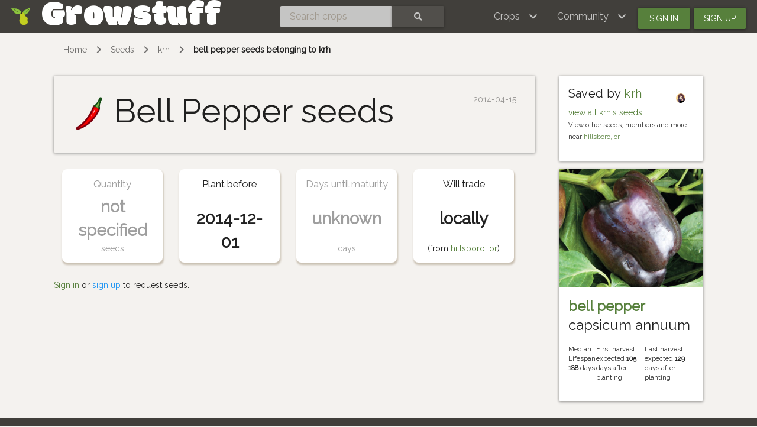

--- FILE ---
content_type: text/html; charset=utf-8
request_url: https://www.growstuff.org/seeds/krh-bell-pepper
body_size: 3293
content:
<!DOCTYPE html>
<html lang="en" prefix="og: https://ogp.me/ns#">

<head>
<meta charset="utf-8" />
<meta name="viewport" content="width=device-width, initial-scale=1.0" />
<meta property="og:image" content="https://farm3.staticflickr.com/2877/9622027903_5284b5aed4_z.jpg" />
<meta property="og:description" content="" />
<meta property="og:image" content="krh&#39;s bell pepper seeds" />
<meta property="og:type" content="website" />
<meta property="og:url" content="https://www.growstuff.org/seeds/krh-bell-pepper" />
<meta property="og:site_name" content="Growstuff" />

<link rel="alternate" type="application/rss+xml" title="Growstuff - Recent posts from all members" href="https://www.growstuff.org/posts.rss" />
<link rel="alternate" type="application/rss+xml" title="Growstuff - Recently added crops" href="https://www.growstuff.org/crops.rss" />
<link rel="alternate" type="application/rss+xml" title="Growstuff - Recent plantings from all members" href="https://www.growstuff.org/plantings.rss" />
<title>
krh&#39;s bell pepper seeds - Growstuff 
</title>
<meta content="Seeds for bell pepper, shared by krh.
" name="description">
<meta name="csrf-param" content="authenticity_token" />
<meta name="csrf-token" content="OBS1TR7aA5jDeeTSwZUOhon5D8xlZ1O0_cFDGla14twITkOKbE4E_Dkr0Yi_QoJhMZ7Nxsy7XZ7OYt1VzNZvuA" />
<link rel="stylesheet" href="/assets/application-5a26b1d881a40693cab6f81120f47279f2322853148fc310fd554520685bb7c9.css" media="all" />
<link href="/assets/growstuff-apple-touch-icon-precomposed-79884385bac92f7469427ade1eedbf00fb155d48d061295d2ca8c8cf89b39035.png" rel="apple-touch-icon-precomposed">
<link href="https://fonts.googleapis.com/css?family=Modak|Raleway&amp;display=swap" rel="stylesheet">
<link rel="icon" type="image/x-icon" href="/assets/favicon-3ef75e8117170c6f25ef4cccacf545ee9058bd112a68456dd23eb73c7333ee3b.ico" />
<meta name="google-site-verification" content="j249rPGdBqZ7gcShcdsSXCnGN5lqCuTISJnlQXxOfu4" />
</head>

<body class="d-flex flex-column vh-100">

<div class="sr-only"><a href="#skipnav"><span class="translation_missing" title="translation missing: en.layouts.application.skip">Skip</span></a></div>
<nav class="navbar navbar-expand-lg navbar-dark bg-dark justify-content-between sticky-top">
<div class="nav">
<a class="navbar-brand" href="/">
<img class="logo" alt="Growstuff brand logo (drawing of a pear)" src="/assets/pear-73a3d5788b843ecc0c4f35e88512e7f13a8418eca633d588bc674f512e90b3d2.png" />
<div class="d-none d-md-block">
<span class="site-name">Growstuff</span>
</div>
</a>
</div>
<div class="nav"><form class="form-inline" id="navbar-search" action="/crops/search" accept-charset="UTF-8" method="get"><div class="input-group">
<input aria-label="Search crops" class="form-control" id="term" name="term" placeholder="Search crops" type="search">
<button class="btn btn-default text-white" type="submit">
<i class="fas fa-search"></i>
<div class="sr-only">Search</div>
</button>
</div>
</form></div>
<div class="nav">
<button aria-controls="navbarSupportedContent" aria-expanded="false" aria-label="Toggle navigation" class="navbar-toggler ml-auto" data-bs-target="#navbarSupportedContent" data-bs-toggle="collapse" type="button">
<span class="navbar-toggler-icon"></span>
</button>
<div class="collapse navbar-collapse" id="navbarSupportedContent">
<ul class="navbar-nav mr-auto bg-dark">
<li class="nav-item dropdown">
<a aria-expanded="false" aria-haspopup="true" class="nav-link dropdown-toggle" data-bs-toggle="dropdown" href="#" role="button">
<span></span>
<span class="translation_missing" title="translation missing: en.layouts.menu.crops">Crops</span>
</a>
<div class="dropdown-menu">
<a class="dropdown-item" href="/crops"><span class="translation_missing" title="translation missing: en.layouts.menu.browse_crops">Browse Crops</span>
</a><a class="dropdown-item" href="/seeds"><img class="img img-icon" aria-hidden="true" alt="seeds" src="/assets/icons/seeds-bf13ed1a5fdbe542c3eb5e44c970efd9b6357fdb518554228d64709a2224eb0e.svg" />
<span class="translation_missing" title="translation missing: en.layouts.menu.seeds">Seeds</span>
</a><a class="dropdown-item" href="/plantings"><img class="img img-icon" aria-hidden="true" alt="planting" src="/assets/icons/planting-ce51a46e4a6edd740221f4a98f2e630a944e30ca040b9000d25179c8f5bc17e8.svg" />
<span class="translation_missing" title="translation missing: en.layouts.menu.plantings">Plantings</span>
</a><a class="dropdown-item" href="/harvests"><img class="img img-icon" aria-hidden="true" alt="harvest" src="/assets/icons/harvest-2ed9d583becb4885912f7d448be60963638842c18002cc00cfccc14bae9b5b8f.svg" />
<span class="translation_missing" title="translation missing: en.layouts.menu.harvests">Harvests</span>
</a></div>
</li>
<li class="nav-item dropdown">
<a aria-expanded="false" aria-haspopup="true" class="nav-link dropdown-toggle" data-bs-toggle="dropdown" href="#" role="button">
<span></span>
<span class="translation_missing" title="translation missing: en.layouts.menu.community">Community</span>
</a>
<div aria-labelledby="navbarDropdown" class="dropdown-menu">
<a class="dropdown-item" href="/places"><span class="translation_missing" title="translation missing: en.layouts.menu.community_map">Community Map</span></a>
<a class="dropdown-item" href="/members"><span class="translation_missing" title="translation missing: en.layouts.menu.browse_members">Browse Members</span></a>
<a class="dropdown-item" href="/posts"><span class="translation_missing" title="translation missing: en.layouts.menu.posts">Posts</span></a>
<a class="dropdown-item" href="/forums"><span class="translation_missing" title="translation missing: en.layouts.menu.forums">Forums</span></a>
</div>
</li>
<li class="nav-item"><a id="navbar-signin" class="btn btn-signin" href="/members/sign_in">Sign in</a></li>
<li class="nav-item"><a id="navbar-signup" class="btn btn-signup" href="/members/sign_up">Sign up</a></li>
</ul>
</div>

</div>
</nav>

<a name="skipnav"></a>
<div class="container">
<div id="maincontainer">
<nav aria-label="breadcrumb">
<ol class="breadcrumb">
<li class="breadcrumb-item"><a href="/">Home</a></li>
<li class="breadcrumb-item"><a href="/seeds">Seeds</a></li>
<li class="breadcrumb-item"><a href="/members/krh/seeds">krh</a></li>
<li class="breadcrumb-item active"><a href="/seeds/krh-bell-pepper">bell pepper seeds belonging to krh</a></li>

</ol>
</nav>

<main><script type="application/ld+json">
{"@context":"https://schema.org","@type":"BioChemEntity","name":"bell pepper","taxonomicRange":["capsicum annuum"],"description":"","sameAs":["http://en.wikipedia.org/wiki/Bell_pepper","https://www.wikidata.org/wiki/Q201959"],"alternateName":["sweet pepper","pepper","capsicum"],"subjectOf":[]}
</script>
<div class="seed">
<div class="row">
<div class="col-md-9 col-12">
<div class="jumbotron">
<div class="d-flex justify-content-between">
<h1 class="display-3">
<img class="crop-icon" alt="bell pepper" src="/crops/bell-pepper.svg" />
Bell Pepper
seeds
</h1>
<span class="text-muted">2014-04-15</span>
</div>
</div>

<section><div class="index-cards facts seedfacts">
<div class="card text-muted">
<h3>
Quantity

</h3>
<strong class="seedfacts--quantity">not specified</strong>
<span>
seeds
</span>
</div>
<div class="card seedfacts--card">
<h3>
Plant before

</h3>
<strong class="seedfacts--plantbefore">
2014-12-01
</strong>
</div>
<div class="card text-muted">
<h3>Days until maturity</h3>
<strong class="seedfacts--maturity">
unknown

</strong>
<span>days</span>
</div>
<div class="card">
<h3>
Will trade

</h3>
<strong class="seedfacts--tradableto">locally</strong>
<span>
(from <a href="/places/hillsboro,%20or#seeds">hillsboro, or</a>)
</span>
</div>
</div>
</section>
<a class="text-success" href="/members/sign_in">Sign in</a>
or
<a class="text-info" href="/members/sign_up">sign up</a>
to
request seeds.

<section class="plantings">

</section>
<section class="seed-photos">
</section>
</div>
<div class="col-md-3 col-12">
<div class="card">
<div class="card-body">
<div class="row">
<div class="col-md-8">
<h4>
Saved by
<a href="/members/krh">krh</a>
</h4>
<a href="/members/krh/seeds">view all krh&#39;s seeds</a>
</div>
<div class="col-md-4"><a href="/members/krh"><img alt="Avatar of krh" class="avatar img img-fluid" src="https://secure.gravatar.com/avatar/3cf1d95ad393c95fba4d2493b193af6b?size=150&amp;default=identicon" /></a>
</div>
</div>
<div class="row">
<div class="col-12">
<p>
<small>
View other seeds, members and more near
<a href="/places/hillsboro,%20or#seeds">hillsboro, or</a>
</small>
</p>
</div>
</div>
</div>
</div>

<div class="card card-crop">
<div class="crop-image">
<a href="/crops/bell-pepper"><img alt="Image of bell pepper" class="img img-card" src="https://farm3.staticflickr.com/2877/9622027903_5284b5aed4_z.jpg" /></a>
</div>
<div class="card-body">
<h3 class="card-title">
<strong><a href="/crops/bell-pepper">bell pepper</a></strong>
capsicum annuum
</h3>
<div class="d-flex justify-content-between">
<p class="small">
Median Lifespan
<strong>188</strong>
days
</p>
<p class="small">
First harvest expected
<strong>105</strong>
days after planting
</p>
<p class="small">
Last harvest expected
<strong>129</strong>
days after planting
</p>
</div>
</div>
</div>

</div>
</div>
</div>
</main>
</div>
</div>
<footer class="page-footer font-small bg-dark pt-4 mt-auto"><div class='container-fluid text-center text-md-left'>
<div class='row'>
<div class='col-md-4' id='footer1'>
<ul>
<li><a href="https://github.com/Growstuff/growstuff/wiki">
  <i class="fas fa-question"></i>
  About</a></li>
<li><a href="https://github.com/Growstuff/growstuff">
  <i class="fab fa-github"></i>
  Open Source</a></li>
<li><a href="https://github.com/Growstuff/growstuff/graphs/contributors">
  <i class="fas fa-users"></i>
  Growstuff Team</a></li>
<li><a href="https://github.com/Growstuff/growstuff/wiki">
  <i class="fas fa-people-carry"></i>
  Get Involved</a></li>
</ul>

</div>
<div class='col-md-4' id='footer2'>
<ul>
<li><a href="/policy/tos">
  <i class="fas fa-file"></i>
  Terms Of Service</a></li>
<li><a href="/policy/privacy">
  <i class="fas fa-user-secret"></i>
  Privacy Policy</a></li>
<li><a href="/policy/api">
  <i class="fas fa-database"></i>
  Data Use Policy</a></li>
<li><a href="/policy/community">
  <i class="fas fa-heart"></i>
  Community Guidelines</a></li>
</ul>

</div>
<div class='col-md-4' id='footer3'>
<div class='badge badge-success'><a href="/api-docs">API</a></div>
<ul>
  <li><a href="/support">
    <i class="fas fa-hands-helping"></i>
    Support</a></li>
  <li><a href="/about/contact">
    <i class="fas fa-envelope"></i>
    Contact</a></li>
  <li><a href="http://twitter.com/growstufforg" target="_blank">
    <i class="fab fa-twitter"></i>
    Twitter</a>
  </li>
  <li><a href="https://www.facebook.com/Growstufforg" target="_blank">
    <i class="fab fa-facebook"></i>
    facebook</a>
  </li>
</ul>
<div style='float: right;'>
<a href="https://opendefinition.org/ossd/"><img alt="Open Service" src="/assets/open_service-adadfdade701d813755c29d0903c26b74a657913eb15546073eec26533b7b6b6.png" />
</a></div>
</div>
</div>
</div>
</footer>
<!--
Javascripts
==================================================
-->
<!-- Placed at the end of the document so the pages load faster -->
<script src="/assets/application-a5f8f28451e3c51f4e0e6bf95c7eff20cbf803ed4ff1b7ad03ee389159461236.js"></script>
    <script src="//static.getclicky.com/js" type="text/javascript"></script>
    <script type="text/javascript">try{ clicky.init(100594260); }catch(e){}</script>
    <noscript><p><img alt="Clicky" width="1" height="1" src="//in.getclicky.com/100594260ns.gif" /></p></noscript>

</body>
</html>


--- FILE ---
content_type: image/svg+xml
request_url: https://www.growstuff.org/crops/bell-pepper.svg
body_size: 1635
content:
<?xml version="1.0" encoding="utf-8"?>
<!-- Generator: Adobe Illustrator 20.0.0, SVG Export Plug-In . SVG Version: 6.00 Build 0)  -->
<svg version="1.1" id="Layer_1" xmlns="http://www.w3.org/2000/svg" xmlns:xlink="http://www.w3.org/1999/xlink" x="0px" y="0px"
	 viewBox="0 0 64 64" style="enable-background:new 0 0 64 64;" xml:space="preserve">
<style type="text/css">
	.st0{fill:#4D831C;stroke:#2A481D;stroke-width:3;stroke-linecap:round;stroke-linejoin:round;stroke-miterlimit:10;}
	.st1{fill:#F22F2E;}
	.st2{opacity:0.5;fill:#840D0D;}
	.st3{fill:#7DB34C;}
	.st4{fill:#44712A;}
	.st5{fill:none;stroke:#FFFFFF;stroke-linecap:round;stroke-miterlimit:10;}
	.st6{fill:#4D831C;}
	.st7{fill:#2A481D;}
	.st8{fill:#4D831C;stroke:#184C28;stroke-width:3;stroke-linecap:round;stroke-linejoin:round;stroke-miterlimit:10;}
	.st9{display:none;}
	.st10{display:inline;fill:#D1A982;}
	.st11{display:inline;}
	.st12{fill:#AFD048;stroke:#6B9311;stroke-width:3;stroke-miterlimit:10;}
	.st13{fill:none;stroke:#6B9311;stroke-miterlimit:10;}
	.st14{fill:#AFD048;}
	.st15{fill:#F40000;stroke:#BA0D0D;stroke-width:3;stroke-miterlimit:10;}
	.st16{fill:none;stroke:#FFFFFF;stroke-linecap:round;stroke-linejoin:round;stroke-miterlimit:10;}
	.st17{fill:#CDA347;stroke:#A2690C;stroke-width:3;stroke-miterlimit:10;}
	.st18{fill:#A2CC62;}
	.st19{fill:#68664C;stroke:#522B25;stroke-width:3;stroke-linecap:round;stroke-linejoin:round;stroke-miterlimit:10;}
	.st20{fill:#B63E34;stroke:#522B25;stroke-width:3;stroke-miterlimit:10;}
	.st21{fill:#ADD481;}
	.st22{fill:#68664C;}
	.st23{fill:#593156;stroke:#331E31;stroke-width:3;stroke-miterlimit:10;}
	.st24{fill:#22B573;stroke:#184C28;stroke-width:3;stroke-linecap:round;stroke-linejoin:round;stroke-miterlimit:10;}
	.st25{fill:#EE0000;}
	.st26{fill:#9A0601;}
	.st27{fill:#EE0000;stroke:#9A0601;stroke-linecap:round;stroke-linejoin:round;stroke-miterlimit:10;}
	.st28{fill:#FFFFFF;}
	.st29{clip-path:url(#SVGID_2_);}
	.st30{fill:#00FFFF;}
	.st31{fill:#456A0A;}
	.st32{fill:#183300;}
	.st33{fill:#FF2214;}
	.st34{fill:#661900;}
	.st35{fill:#88A501;}
	.st36{fill:#3B6700;}
	.st37{fill:#FC4100;}
	.st38{fill:#9F0500;}
	.st39{fill:none;stroke:#6B9311;stroke-width:3;stroke-linecap:round;stroke-miterlimit:10;}
	.st40{fill:#6B9311;}
	.st41{fill:#593156;}
	.st42{fill:#331E31;}
	.st43{fill:#AFD048;stroke:#6B9311;stroke-width:3;stroke-linecap:round;stroke-linejoin:round;stroke-miterlimit:10;}
	.st44{fill:none;stroke:#6B9311;stroke-linejoin:round;stroke-miterlimit:10;}
	.st45{fill:#B63E34;stroke:#522B25;stroke-miterlimit:10;}
	.st46{fill:none;stroke:#522B25;stroke-miterlimit:10;}
	.st47{fill:none;stroke:#522B25;stroke-width:3;stroke-miterlimit:10;}
	.st48{fill:#B63E34;}
	.st49{fill:#522B25;}
	.st50{fill:none;stroke:#40760E;stroke-width:3;stroke-linecap:round;stroke-linejoin:round;stroke-miterlimit:10;}
	.st51{fill:none;stroke:#40760E;stroke-linecap:round;stroke-linejoin:round;stroke-miterlimit:10;}
	.st52{fill:#A2CC62;stroke:#40760E;stroke-width:3;stroke-linecap:round;stroke-linejoin:round;stroke-miterlimit:10;}
	.st53{fill:#A2CC62;stroke:#40760E;stroke-linecap:round;stroke-linejoin:round;stroke-miterlimit:10;}
	.st54{fill:#9EC161;}
	.st55{fill:#40760E;}
	.st56{fill:#AFD048;stroke:#6B9311;stroke-width:3;stroke-linejoin:round;stroke-miterlimit:10;}
	.st57{fill:#663965;}
	.st58{fill:#9D610B;}
	.st59{fill:none;stroke:#A2690C;stroke-linecap:round;stroke-miterlimit:10;}
	.st60{fill:#6D4E2B;}
	.st61{fill:#CDA347;}
	.st62{fill:#7F500A;}
	.st63{fill:#F40000;stroke:#BA0D0D;stroke-miterlimit:10;}
	.st64{fill:#F40000;stroke:#B63E34;stroke-width:3;stroke-miterlimit:10;}
	.st65{fill:#F40000;stroke:#B63E34;stroke-miterlimit:10;}
	.st66{fill:#F40000;stroke:#990D0D;stroke-width:3;stroke-miterlimit:10;}
	.st67{fill:#F40000;stroke:#990D0D;stroke-miterlimit:10;}
	.st68{fill:#F40000;}
	.st69{fill:#990D0D;}
	.st70{fill:#FF9D00;}
	.st71{fill:#E6681E;}
	.st72{fill:#FFCB00;}
	.st73{fill:#B58B06;}
	.st74{fill:#3A4C09;}
	.st75{fill:#B94850;stroke:#6C0A04;stroke-width:3;stroke-miterlimit:10;}
	.st76{fill:#CE8645;stroke:#CE8645;stroke-width:0.5;stroke-miterlimit:10;}
	.st77{fill:#6C0A04;stroke:#6C0A04;stroke-width:0.5;stroke-miterlimit:10;}
	.st78{fill:none;stroke:#6C0A04;stroke-linecap:round;stroke-miterlimit:10;}
	.st79{fill:#B94850;}
	.st80{fill:#CE8645;}
	.st81{fill:#6C0A04;}
	.st82{fill:#8C4F6F;}
	.st83{fill:#E7C456;}
	.st84{fill:#391A26;}
	.st85{fill:#E7C456;stroke:#AC5E17;stroke-width:3;stroke-miterlimit:10;}
	.st86{fill:#4F250E;stroke:#4F250E;stroke-width:0.5;stroke-miterlimit:10;}
	.st87{fill:none;stroke:#AC5E17;stroke-linecap:round;stroke-miterlimit:10;}
	.st88{fill:#4F250E;}
	.st89{fill:#995116;}
	.st90{fill:#FD801E;stroke:#9E0E00;stroke-width:3;stroke-miterlimit:10;}
	.st91{fill:#FD801E;stroke:#9E0E00;stroke-linecap:round;stroke-miterlimit:10;}
	.st92{opacity:0.8;fill:#FFBC42;}
	.st93{opacity:0.8;fill:#D03400;}
	.st94{fill:none;stroke:#9E0E00;stroke-linecap:round;stroke-miterlimit:10;}
	.st95{fill:#FFBC42;}
	.st96{fill:none;stroke:#9E0E00;stroke-width:3;stroke-miterlimit:10;}
	.st97{fill:#344C00;}
	.st98{fill:#FD801E;}
	.st99{fill:#9E0E00;}
	.st100{fill:#FDAF48;}
	.st101{fill:#D74E1E;}
	.st102{opacity:0.8;fill:#68664C;}
	.st103{fill:#775E49;}
	.st104{fill:#FF7A00;}
	.st105{fill:#FF7A00;stroke:#F44500;stroke-width:3;stroke-miterlimit:10;}
	.st106{fill:none;stroke:#F44500;stroke-linecap:round;stroke-linejoin:round;stroke-miterlimit:10;}
	.st107{fill:#FF7A00;stroke:#F44500;stroke-linecap:round;stroke-linejoin:round;stroke-miterlimit:10;}
	.st108{fill:#F44500;}
	.st109{fill:#F6E600;}
	.st110{fill:#8DCC50;}
	.st111{fill:#A2A121;}
	.st112{fill:#F9EFA7;}
	.st113{fill:#6E905E;}
	.st114{fill:#7B000E;}
	.st115{fill:#F22F2E;stroke:#7B000E;stroke-width:3;stroke-miterlimit:10;}
	.st116{fill:#7DB34C;stroke:#44712A;stroke-width:3;stroke-miterlimit:10;}
	.st117{fill:none;stroke:#44712A;stroke-miterlimit:10;}
	.st118{fill:none;stroke:#7B000E;stroke-linecap:round;stroke-linejoin:round;stroke-miterlimit:10;}
	.st119{fill:none;stroke:#7B000E;stroke-linecap:round;stroke-miterlimit:10;}
	.st120{fill:#164E16;stroke:#071907;stroke-width:3;stroke-miterlimit:10;}
	.st121{fill:none;stroke:#071907;stroke-linecap:round;stroke-linejoin:round;stroke-miterlimit:10;}
	.st122{fill:#164E16;}
	.st123{fill:#071907;}
	.st124{fill:#F40000;stroke:#7B000E;stroke-width:3;stroke-miterlimit:10;}
	.st125{fill:#7DB34C;stroke:#164E16;stroke-width:3;stroke-miterlimit:10;}
	.st126{fill:none;stroke:#164E16;stroke-miterlimit:10;}
</style>
<g>
	<g>
		<path class="st68" d="M50.5,24.9c1.3-2.8,0.4-6.2-2.3-7.7c-3-1.7-6.8-0.5-8.2,2.6c0,0-9.5,27-31.3,39.4c-1.6,0.9-0.5,3.2,1.2,2.7
			C22.6,57.9,39.7,48.3,50.5,24.9z"/>
		<path class="st114" d="M9.4,63.5c-1.2,0-2.2-0.7-2.7-1.8c-0.6-1.4-0.1-3,1.3-3.8C29,46,38.5,19.6,38.6,19.3l0-0.1
			c0.9-1.9,2.5-3.3,4.4-3.9c2-0.6,4.1-0.4,5.9,0.6c3.3,1.9,4.5,6.1,2.9,9.6l0,0c-11,24-28.7,33.8-41.5,37.8
			C10,63.5,9.7,63.5,9.4,63.5z M41.4,20.4c-0.6,1.8-9.3,25.2-28.7,38.1c-0.4,0.3-0.1,0.9,0.4,0.7c11.8-4.5,26.5-14.2,36.1-35l0,0
			c1-2.1,0.3-4.7-1.7-5.8c-1.1-0.6-2.3-0.7-3.5-0.4C42.8,18.5,41.9,19.3,41.4,20.4z"/>
	</g>
	<g>
		<path class="st28" d="M36.4,37c-0.1,0-0.2,0-0.3-0.1c-0.2-0.1-0.3-0.5-0.2-0.7c0.4-0.7,0.9-1.4,1.3-2.1c0.1-0.2,0.4-0.3,0.7-0.2
			c0.2,0.1,0.3,0.5,0.2,0.7c-0.4,0.7-0.8,1.4-1.3,2.1C36.7,36.9,36.6,37,36.4,37z"/>
	</g>
	<g>
		<path class="st28" d="M39,32.6c-0.1,0-0.2,0-0.2-0.1c-0.2-0.1-0.3-0.4-0.2-0.7c1.9-3.3,3.2-6.1,4-7.9c0.1-0.3,0.4-0.4,0.7-0.3
			c0.3,0.1,0.4,0.4,0.3,0.7c-0.8,1.8-2.2,4.6-4.1,8C39.4,32.5,39.2,32.6,39,32.6z"/>
	</g>
	<path class="st3" d="M51,22.5c0-0.4,0-0.7-0.1-1.1c-0.6-4.4,0.3-8.9,2.2-12.9l2-4.4c0.3-0.7,0-1.6-0.7-1.9l0,0
		c-0.7-0.3-1.6,0-1.9,0.7l-2,4.4c-1.9,4.1-4.7,7.7-8.4,10.1c-0.3,0.2-0.6,0.4-0.8,0.6"/>
	<g>
		
			<ellipse transform="matrix(2.375112e-02 -0.9997 0.9997 2.375112e-02 -7.1803 73.1453)" class="st28" cx="33.9" cy="40.2" rx="0.5" ry="0.5"/>
	</g>
	<path class="st122" d="M39.9,17.3c0.3,0.9,1.5,1.6,1.5,1.6c0.5,0.2,0.9,0.3,1.4,0.3c0.6,0,1.2,0.3,1.7,0.8c0.4,0.3,0.8,0.6,1.2,0.8
		c0.5,0.2,0.9,0.3,1.4,0.3c0.6,0,1.2,0.3,1.7,0.8c0.4,0.3,0.8,0.6,1.2,0.8c0.4,0.2,0.8,0.3,1.2,0.3c0,0,0.7,0.1,1.3-0.1l0.1-0.5
		c0-0.4,0-0.9-0.1-1.3c-0.5-3.8,0.1-8,2-12.1l2-4.4c0.7-1.5,0-3.2-1.5-3.9c-1.5-0.7-3.2,0-3.9,1.5l-2,4.4c-1.9,4.1-4.6,7.4-7.9,9.5
		c-0.4,0.2-0.7,0.5-1,0.8L39.9,17.3z M47.1,20.2c-0.4,0-0.7-0.1-1.1-0.3c-0.3-0.2-0.7-0.4-0.9-0.6c-0.3-0.3-0.6-0.5-0.9-0.6
		c-0.4-0.2-0.4-0.7-0.1-0.9c2.4-2.1,5.4-6.7,7.5-10.2c0.2-0.3,0.6-0.1,0.5,0.2c-1.3,3.9-2.7,9.2-2.7,12.4c0,0.4-0.4,0.7-0.8,0.5
		C48.1,20.4,47.6,20.2,47.1,20.2z"/>
</g>
</svg>